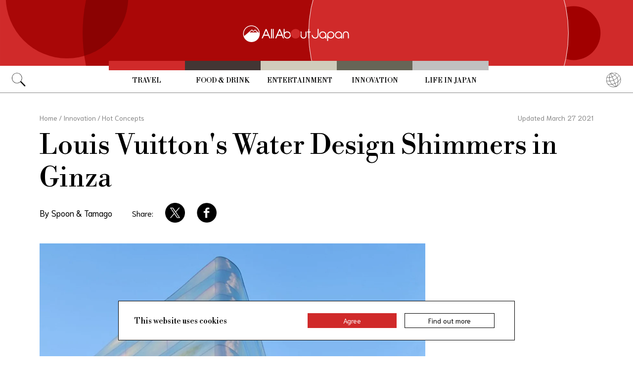

--- FILE ---
content_type: text/html; charset=UTF-8
request_url: https://allabout-japan.com/en/article/10226/
body_size: 6594
content:
<!DOCTYPE html>
<html lang="en">
<head prefix="og: http://ogp.me/ns# fb: http://ogp.me/ns/fb# article: http://ogp.me/ns/article#">
            <link rel="canonical" href="https://allabout-japan.com/en/article/10226/">
    
<link rel="preconnect" href="https://fonts.googleapis.com">
<link rel="preconnect" href="https://fonts.gstatic.com" crossorigin>
<link href="https://fonts.googleapis.com/css2?family=Libre+Bodoni:wght@400..700&family=Literata:opsz,wght@7..72,200..900&family=Niramit:ital,wght@0,200;0,300;0,400;0,500;0,600;0,700;1,200;1,300;1,400;1,500;1,600;1,700&display=swap" rel="stylesheet">


    <meta charset="UTF-8">
    <meta name="keywords" content="All About Japan, japan,Innovation,Hot Concepts,Shopping,Design">
    <meta name="description" content="Check out the awesome new storefront awaiting you at Ginza&#039;s Louis Vuitton.">
    <meta property="og:title" content="Louis Vuitton&#039;s Water Design Shimmers in Ginza | All About Japan">
    <meta property="og:type" content="website">
    <meta property="og:description" content="Check out the awesome new storefront awaiting you at Ginza&#039;s Louis Vuitton.">
    <meta property="og:url" content="https://allabout-japan.com/en/article/10226/">
    <meta property="og:image" content="https://imgcp.aacdn.jp/img-a/1200/900/global-aaj-front/article/2021/03/60541cd4cdb02_6054046802fed_1747437425.jpg">
    <meta property="og:site_name" content="All About Japan">
    <meta property="fb:app_id" content="1634548196833464">
    <meta property="fb:pages" content="1626199600996814" />
    <meta name="twitter:card" content="summary_large_image">
    <meta name="twitter:site" content="@AllAbout_Japan">
    <meta name="twitter:title" content="Louis Vuitton&#039;s Water Design Shimmers in Ginza | All About Japan">
    <meta name="twitter:description" content="Check out the awesome new storefront awaiting you at Ginza&#039;s Louis Vuitton.">
    <meta name="twitter:image:src" content="https://imgcp.aacdn.jp/img-a/1200/900/global-aaj-front/article/2021/03/60541cd4cdb02_6054046802fed_1747437425.jpg">
    <meta name="viewport" content="width=device-width, initial-scale=1, maximum-scale=1, user-scalable=no">
    <meta name="B-verify" content="989620007ca5fb37ae3463b04bfb68c838cc9e65" />

    <title>Louis Vuitton&#039;s Water Design Shimmers in Ginza | All About Japan</title>

        <link rel="alternate" hreflang="en" href="https://allabout-japan.com/en/article/10226/">
    

    <link rel="shortcut icon" href="https://allabout-japan.com/favicon.ico">
<link type="text/css" rel="stylesheet" href="/css/article.css?id=c730f840b07acd26da31e7d4b86f6ec7">

    <script>(function(w,d,s,l,i){w[l]=w[l]||[];w[l].push({'gtm.start':
new Date().getTime(),event:'gtm.js'});var f=d.getElementsByTagName(s)[0],
j=d.createElement(s),dl=l!='dataLayer'?'&l='+l:'';j.async=true;j.src=
'https://www.googletagmanager.com/gtm.js?id='+i+dl;f.parentNode.insertBefore(j,f);
})(window,document,'script','dataLayer','GTM-W9DBWT');</script>


<script type="text/javascript">
    function isSP() {
        if(  !( navigator.userAgent.match(/iPhone/i) || navigator.userAgent.match(/Android(.+)?Mobile/i) || navigator.userAgent.match(/BlackBerry/i) || navigator.userAgent.match(/Windows Phone/i))  ) {
            return false;
        }else{
            return true;
        }
    }

    function isTablet() {
        var ua = navigator.userAgent;
        if(  (ua.indexOf('Android') > 0 && ua.indexOf('Mobile') == -1) || ua.indexOf('iPad') > 0 || ua.indexOf('Kindle') > 0 || ua.indexOf('Silk') > 0  ) {
            return true;
        }else{
            return false;
        }
    }

    var aa = aa || {};
    aa.v = aa.v || {};

    aa.v.service = 'allabout_japan';
    aa.v.language = 'en';
            aa.v.category = 'innovations';
                aa.v.sub_category = 'hot-concepts';
                aa.v.author_type = 'blogger';
                aa.v.author_id = '26';
                aa.v.author_name = 'Spoon &amp; Tamago';
                aa.v.article_id = '10226';
                aa.v.article_type = 'single';
                aa.v.article_pubdate = '2021-03-27';
                aa.v.article_updatedate = '2021-03-25';
                    aa.v.page_title = 'Louis Vuitton&#039;s Water Design Shimmers in Ginza';
    
    if (isSP()) {
        aa.v.device = 'sp';
    } else {
        aa.v.device = 'pc';
    }
</script>

    <script>(function(w,d,s,l,i){w[l]=w[l]||[];w[l].push({'gtm.start':
new Date().getTime(),event:'gtm.js'});var f=d.getElementsByTagName(s)[0],
j=d.createElement(s),dl=l!='dataLayer'?'&l='+l:'';j.async=true;j.src=
'https://www.googletagmanager.com/gtm.js?id='+i+dl;f.parentNode.insertBefore(j,f);
})(window,document,'script','dataLayer','GTM-W9DBWT');</script>


<script type="text/javascript">
    function isSP() {
        if(  !( navigator.userAgent.match(/iPhone/i) || navigator.userAgent.match(/Android(.+)?Mobile/i) || navigator.userAgent.match(/BlackBerry/i) || navigator.userAgent.match(/Windows Phone/i))  ) {
            return false;
        }else{
            return true;
        }
    }

    function isTablet() {
        var ua = navigator.userAgent;
        if(  (ua.indexOf('Android') > 0 && ua.indexOf('Mobile') == -1) || ua.indexOf('iPad') > 0 || ua.indexOf('Kindle') > 0 || ua.indexOf('Silk') > 0  ) {
            return true;
        }else{
            return false;
        }
    }

    var aa = aa || {};
    aa.v = aa.v || {};

    aa.v.service = 'allabout_japan';
    aa.v.language = 'en';
            aa.v.category = 'innovations';
                aa.v.sub_category = 'hot-concepts';
                aa.v.author_type = 'blogger';
                aa.v.author_id = '26';
                aa.v.author_name = 'Spoon &amp; Tamago';
                aa.v.article_id = '10226';
                aa.v.article_type = 'single';
                aa.v.article_pubdate = '2021-03-27';
                aa.v.article_updatedate = '2021-03-25';
                    aa.v.page_title = 'Louis Vuitton&#039;s Water Design Shimmers in Ginza';
    
    if (isSP()) {
        aa.v.device = 'sp';
    } else {
        aa.v.device = 'pc';
    }
</script>            <script type="text/javascript" async="async" src="//widgets.outbrain.com/outbrain.js"></script>
    
    <!-- Facebook Pixel Code -->
    <script>
    !function(f,b,e,v,n,t,s){if(f.fbq)return;n=f.fbq=function(){n.callMethod?
    n.callMethod.apply(n,arguments):n.queue.push(arguments)};if(!f._fbq)f._fbq=n;
    n.push=n;n.loaded=!0;n.version='2.0';n.queue=[];t=b.createElement(e);t.async=!0;
    t.src=v;s=b.getElementsByTagName(e)[0];s.parentNode.insertBefore(t,s)}(window,
    document,'script','https://connect.facebook.net/en_US/fbevents.js');

    fbq('init', '1519245875051082');
    fbq('track', "PageView");
    fbq('track', 'ViewContent');
    fbq('track', 'Search');</script>

    <noscript><img height="1" width="1" style="display:none"
    src="https://www.facebook.com/tr?id=1519245875051082&ev=PageView&noscript=1"
    /></noscript>
    <!-- End Facebook Pixel Code -->

<script async src="https://securepubads.g.doubleclick.net/tag/js/gpt.js"></script>
<script>
  var googletag = googletag || {};
  googletag.cmd = googletag.cmd || [];
</script>

<script src="/js/general.js?id=5ca7582261c421482436dfdf3af9bffe"></script>
<script src="/js/common.js?id=486577925eb1613dec562007412e71ec"></script>
<script src="/js/return-to-top.js?id=2b44630e450271948a7e067eecbf180b"></script>
</head>

<body>

<noscript><iframe src="https://www.googletagmanager.com/ns.html?id=GTM-W9DBWT"
height="0" width="0" style="display:none;visibility:hidden"></iframe></noscript>


<!--div id="fb-root"></div-->
<script>(function(d, s, id) {
  var js, fjs = d.getElementsByTagName(s)[0];
  if (d.getElementById(id)) return;
  js = d.createElement(s); js.id = id;
  js.src = "//connect.facebook.net/en_US/sdk.js#xfbml=1&version=v2.4";
  fjs.parentNode.insertBefore(js, fjs);
}(document, 'script', 'facebook-jssdk'));</script>



<header class="pc">
    <a href="https://allabout-japan.com/en/">
        <img src="https://allabout-japan.com/image/header/banner_pc.svg" alt="allabout japan"">
    </a>

    <nav class="container">
        <!-- 検索 虫眼鏡 -->
        <div class="search_container">
            <div class="search_icon">
                <img src="https://allabout-japan.com/image/header/icon_search.png">
            </div>
            <div class="search_form">
                <form action="https://allabout-japan.com/en/search/" method="get">
                    <label onclick=""><input class="search_input" type="search" name="q" placeholder="Uncover more" required /></label>
                    <button class="search_submit" id="search" type="submit"><i class="fa fa-search"></i>Go</button>
                </form>
            </div>
        </div>

        <!-- カテゴリ -->
        <div class="topnav">
            <ul class="topnav_menu">
                                            <li class="menu_item">
                    <a class="menu_item_anchor travel" href="https://allabout-japan.com/en/travel/">Travel</a>
                </li>
                                <li class="menu_item">
                    <a class="menu_item_anchor food" href="https://allabout-japan.com/en/food/">Food &amp; Drink</a>
                </li>
                                <li class="menu_item">
                    <a class="menu_item_anchor fun" href="https://allabout-japan.com/en/fun/">Entertainment</a>
                </li>
                                <li class="menu_item">
                    <a class="menu_item_anchor innovations" href="https://allabout-japan.com/en/innovations/">Innovation</a>
                </li>
                                <li class="menu_item">
                    <a class="menu_item_anchor shopping" href="https://allabout-japan.com/en/shopping/">Life in Japan</a>
                </li>
                                        </ul>
        </div>

        <!-- 言語選択 -->
        <div class="language_container">
            <div class="language_icon">
                <img src="https://allabout-japan.com/image/header/icon_language.svg">
            </div>
            <div id="language_options" class="language_options">
                <ul>
                                            <li class="language_options_item">
                            <a class="language_options_item_link" href="https://allabout-japan.com/en/">English</a>
                        </li>
                                            <li class="language_options_item">
                            <a class="language_options_item_link" href="https://allabout-japan.com/zh-cn/">简体中文</a>
                        </li>
                                            <li class="language_options_item">
                            <a class="language_options_item_link" href="https://allabout-japan.com/zh-tw/">繁體中文</a>
                        </li>
                                            <li class="language_options_item">
                            <a class="language_options_item_link" href="https://allabout-japan.com/th/">ภาษาไทย</a>
                        </li>
                                            <li class="language_options_item">
                            <a class="language_options_item_link" href="https://allabout-japan.com/ko/">한국어</a>
                        </li>
                                            <li class="language_options_item">
                            <a class="language_options_item_link" href="https://allabout-japan.com/ja/">日本語</a>
                        </li>
                                    </ul>
            </div>
        </div>
    </nav>
</header>
<header class="sp">
    <div class="sp_nav">
        <a href="https://allabout-japan.com/en/">
            <img src="https://allabout-japan.com/image/header/banner_sp.svg" alt="allabout japan"">
        </a>
        <div>
            <object id="sp_nav_icon_object" class="sp_nav_icon" type="image/svg+xml" data="https://allabout-japan.com/image/header/icon_hamburger.svg"></object>
        </div>
    </div>

    <nav class="sp_nav_modal">
        <div class="sp_search_and_language">
            <!-- 検索 虫眼鏡 -->
            <div class="sp_search">
                <img class="sp_search_icon" src="https://allabout-japan.com/image/header/icon_search.png">

                <div class="sp_search_form">
                    <form action="https://allabout-japan.com/en/search/" method="get">
                        <label onclick=""><input class="sp_search_input" type="search" name="q" placeholder="Uncover more" required /></label>
                    </form>
                </div>
            </div>

            <!-- 言語選択 -->
            <div class="sp_language_container">
                <div class="sp_language_icon">
                    <img src="https://allabout-japan.com/image/header/icon_language.svg">
                </div>
                <div id="sp_language_options" class="sp_language_options">
                    <ul>
                                                <li><a href="https://allabout-japan.com/en/">English</a></li>
                                                <li><a href="https://allabout-japan.com/zh-cn/">简体中文</a></li>
                                                <li><a href="https://allabout-japan.com/zh-tw/">繁體中文</a></li>
                                                <li><a href="https://allabout-japan.com/th/">ภาษาไทย</a></li>
                                                <li><a href="https://allabout-japan.com/ko/">한국어</a></li>
                                                <li><a href="https://allabout-japan.com/ja/">日本語</a></li>
                                            </ul>
                </div>
            </div>
        </div>

        <div class="sp_nav_links">
            <a class="sp_nav_home" href="https://allabout-japan.com/en/">HOME</a>
            <ul class="sp_nav_menu">
                                                <li class="sp_menu_item">
                    <a class="sp_menu_item_anchor travel" href="https://allabout-japan.com/en/travel/">Travel</a>
                </li>
                                <li class="sp_menu_item">
                    <a class="sp_menu_item_anchor food" href="https://allabout-japan.com/en/food/">Food &amp; Drink</a>
                </li>
                                <li class="sp_menu_item">
                    <a class="sp_menu_item_anchor fun" href="https://allabout-japan.com/en/fun/">Entertainment</a>
                </li>
                                <li class="sp_menu_item">
                    <a class="sp_menu_item_anchor innovations" href="https://allabout-japan.com/en/innovations/">Innovation</a>
                </li>
                                <li class="sp_menu_item">
                    <a class="sp_menu_item_anchor shopping" href="https://allabout-japan.com/en/shopping/">Life in Japan</a>
                </li>
                                            </ul>
        </div>

        <hr class="short">

        <div class="sp_nav_abouts">
            <a class="sp_nav_abouts_anchor" href="https://allabout-japan.com/en/about/">About Us</a>
            <a class="sp_nav_abouts_anchor" href="https://allabout-japan.com/en/site-policy/">Site Policy</a>
        </div>
    </nav>


</header>
<main class="main container">
<article class="article_container">
    <div class="article_meta">
        
        <aside>
            <div class="breadcrumb">
    <a href="https://allabout-japan.com/en/" class="breadcrumb_link"><span>Home</span></a>
        <span class="breadcrumb_delimiter">/</span> 
    <a href="https://allabout-japan.com/en/innovations/" class="breadcrumb_link"><span>Innovation</span></a>
        <span class="breadcrumb_delimiter">/</span> 
    <a href="https://allabout-japan.com/en/innovations/hot-concepts/" class="breadcrumb_link"><span>Hot Concepts</span></a>
    </div>
        </aside>

        
        <time class="updated_time" datetime="2021-03-27">Updated March 27 2021</time>
    </div>

    
    <header class="article_header">
        
        <h1 class="main_title">Louis Vuitton&#039;s Water Design Shimmers in Ginza</h1>

        
        
        <div class="article_header_description_area">
            <div class="article_header_description_main">
                
                
                <address class="article_written_by">
                    <a class="article_written_link" href="/en/author/detail/26/">
                        By Spoon &amp; Tamago
                    </a>
                </address>
            </div>

            
            <aside>
                <ul class="share_social">
        <li>
        <span class="share_social_label">Share:</span>
    </li>

    
    <li class="share_social_icon_item">
        <a href="http://twitter.com/share?text=Louis%20Vuitton%27s%20Water%20Design%20Shimmers%20in%20Ginza&amp;url=https%3A%2F%2Fallabout-japan.com%2Fen%2Farticle%2F10226%2F&amp;hashtags=AllAboutJapan&amp;via=AllAbout_Japan" onClick="window.open(this.href, 'tweetwindow', 'width=550, height=450, personalbar=0, toolbar=0, scrollbars=1, resizable=1'); return false;">
            <img class="sns_icon" src="https://allabout-japan.com/image/sns/x_twitter.png" alt="x logo">
        </a>
    </li>
    
    <li class="share_social_icon_item">
        <a href="http://www.facebook.com/sharer.php?u=https%3A%2F%2Fallabout-japan.com%2Fen%2Farticle%2F10226%2F&amp;t=Louis%20Vuitton%27s%20Water%20Design%20Shimmers%20in%20Ginza" onclick="window.open(this.href, 'window', 'width=550, height=450,personalbar=0,toolbar=0,scrollbars=1,resizable=1'); return false;">
            <img class="sns_icon" src="https://allabout-japan.com/image/sns/facebook.png" alt="facebook logo">        </a>
    </li>
    
    </ul>            </aside>
        </div>
    </header>

    <div class="article_body">
        <div class="article_body_contents_area">
            
            
            
            
                        <section class="article_body_section" >
                
                                <div class="article_image_area has_link">
                    <figure class="article_image_component">
        <a href="https://www.spoon-tamago.com/2021/03/18/jun-aoki-louis-vuitton-ginza/" target="_blank" rel="noopener">
        <img class="article_image" loading="lazy" src="https://imgcp.aacdn.jp/img-a/1200/auto/global-aaj-front/article/2021/03/60541cd569825_60541bf633352_1147872548.jpg" alt="">
    </a>
    
    
        <figcaption class="image_quotation">
        <blockquote>
                        <p class="image_quotation_text">https://www.spoon-tamago.com/2021/03/18/jun-aoki-louis-vuitton-ginza/</p>
            
                    </blockquote>
    </figcaption>
    </figure>                </div>
                
                <p class="contents_body_txt">For the past three years, Louis Vuitton’s oldest outlet in Japan—the Ginza Namiki-Dori store that originally opened in 1981—has been under construction. But the screens have now come down, revealing a shimmering new facade that resembles a pillar of water that beautifully reflects the light and surrounding environment.<br />
<br />
The newly renovated Ginza Namiki-dori shop, which opens on March 20, 2021, was designed by the same pair who designed the luxury retailer’s Osaka shop that opened last year: Japanese architect Jun Aoki, who designed the facade, and NY-based interior designer Peter Marino, who designed the interiors.</p>
            </section>
            
            
            
            
            
                    </div>

        <div class="article_side_area">
            <aside>
                                    <div class="article_ad">
                        <script>
  googletag.cmd.push(function() {
    googletag.defineSlot('/4872126/aa_AAJ_article_1stRec', [[336, 280], [300, 250], [300, 600]], 'div-gpt-ad-1525744191340-0').addService(googletag.pubads());
    googletag.pubads().enableSingleRequest();
    googletag.enableServices();
  });
</script>
<!-- /4872126/aa_AAJ_article_1stRec -->
<div id='div-gpt-ad-1525744191340-0'style="text-align: center;">
<script>
googletag.cmd.push(function() { googletag.display('div-gpt-ad-1525744191340-0'); });
</script>
</div>
                    </div>
                    <div class="article_ad">
                        <script>
  googletag.cmd.push(function() {
    googletag.defineSlot('/4872126/aa_AAJ_article_2ndRec', [[336, 280], [300, 250]], 'div-gpt-ad-1525744240477-0').addService(googletag.pubads());
    googletag.pubads().enableSingleRequest();
    googletag.enableServices();
  });
</script>

<!-- /4872126/aa_AAJ_article_2ndRec -->
<div id='div-gpt-ad-1525744240477-0'style="text-align: center;">
<script>
googletag.cmd.push(function() { googletag.display('div-gpt-ad-1525744240477-0'); });
</script>
</div>
                    </div>
                            </aside>
            <div>
                
                                <div class="article_tags_area">
                    <div>
                        <span class="article_tags_label">Tags</span>
                    </div>

                                        <div class="article_tag_layout">
                        <div class="tag_component">
    <a href="/en/tag/shopping/">
        <div class="tag_box">
            Shopping
        </div>
    </a>
</div>
                    </div>
                                        <div class="article_tag_layout">
                        <div class="tag_component">
    <a href="/en/tag/design/">
        <div class="tag_box">
            Design
        </div>
    </a>
</div>
                    </div>
                                    </div>
                
                
                <div class="article_side_author_area">
                    <address class="author-profile-area">
    <a href="/en/author/detail/26/">
                <img class="profile_image" loading="lazy" src="https://imgcp.aacdn.jp/img-a/240/auto/global-aaj-front/author/2015/09/5603f3e75bd2b_5603f3df44bc1_1941311716.jpg" alt="Spoon &amp; Tamago" width="60">
                <p class="profile_txt">Drawing from an extensive multicultural database and resources, Spoon &amp; Tamago attempts to comprehensively cover all aspects of Japanese design, from fine art and architecture to product and graphic design.</p>
    </a>
        <span class="blog_url"><a href="http://www.spoon-tamago.com/" target="_blank">www.spoon-tamago.com</a></span>
    </address>
                </div>

                                <div class="article_side_latest_area">
                    
                    <aside class="author_latest">
                        <span class="author_latest_label">Also recently by Spoon &amp; Tamago</span>
                        <ul>
                                                        <li class="author_latest_item">
                                <a class="author_latest_link_txt" href="/en/article/10227/">Ancient Ukiyo-e Battle Comes to Life</a>
                            </li>
                                                        <li class="author_latest_item">
                                <a class="author_latest_link_txt" href="/en/article/10229/">Salt Used to Create Stunning Sakura Artwork</a>
                            </li>
                                                        <li class="author_latest_item">
                                <a class="author_latest_link_txt" href="/en/article/10228/">Artist Onogawa&#039;s 1-Centimeter-Wide Origami</a>
                            </li>
                                                    </ul>
                    </aside>
                </div>
                
                                <aside class="article_side_banner_area">
                    <a href="https://world-natural-heritage.jp/en/" target="_blank">
    <img src="https://allabout-japan.com/image/banner/world-natural-heritage.jpg" alt="World Natural Heritage">
</a>                </aside>
                            </div>
        </div>
    </div>

    </article>

<hr class="bottom_hr">

<div class="article_bottom_container">
        <aside class="related_articles">
        <span class="related_article_label">Related Articles</span>

        <div class="related_article_grid">
         
            <article class="article_card">
    
    <a class="article_card_link" href="/en/article/11284/">
        <div class="article_card_contents">
            <div class="article_card_thumbnail">
                <img src="https://imgcp.aacdn.jp/img-a/400/auto/global-aaj-front/article/2024/04/661344445c2f6_6613421681531_1815571442.JPG" alt="Tsumugi Silk: Poor Man&#039;s Fabric Turned Luxury Folkcraft">
            </div>
            <div>
                <h2 class="article_card_title">
                    Tsumugi Silk: Poor Man&#039;s Fabric Turned Luxury Folkcraft
                </h2>
                <p class="article_card_lead">
                    Tsumugi silk is the result of a labor-intensive artistic weaving style that is prized for its supple softness and unique designs.
                </p>
            </div>
        </div>
    </a>
</article>         
            <article class="article_card">
    
    <a class="article_card_link" href="/en/article/11243/">
        <div class="article_card_contents">
            <div class="article_card_thumbnail">
                <img src="https://imgcp.aacdn.jp/img-a/400/auto/global-aaj-front/article/2024/01/65b6e338b1ac9_65b6e21db765b_648318081.jpg" alt="Small Spaces, Part IV: Japanese Ideas for Small and Tiny Homes">
            </div>
            <div>
                <h2 class="article_card_title">
                    Small Spaces, Part IV: Japanese Ideas for Small and Tiny Homes
                </h2>
                <p class="article_card_lead">
                    The fourth of a series on innovative, space-saving methods from traditional and modern Japanese architecture that can be used in any home, regardless of size.
                </p>
            </div>
        </div>
    </a>
</article>         
            <article class="article_card">
    
    <a class="article_card_link" href="/en/article/11143/">
        <div class="article_card_contents">
            <div class="article_card_thumbnail">
                <img src="https://imgcp.aacdn.jp/img-a/400/auto/global-aaj-front/article/2023/08/64ec0e40db8f3_64ec0e381ed05_1504620429.jpg" alt="Onomichi: The Japan Inland Sea Town That Saved Its Own Life, Part II">
            </div>
            <div>
                <h2 class="article_card_title">
                    Onomichi: The Japan Inland Sea Town That Saved Its Own Life, Part II
                </h2>
                <p class="article_card_lead">
                    The second part of a series on a Japanese town and the citizens that have used innovative sustainable lifestyle choices to revitalize the community for residents and visitors.
                </p>
            </div>
        </div>
    </a>
</article>         
            <article class="article_card">
    
    <a class="article_card_link" href="/en/article/11175/">
        <div class="article_card_contents">
            <div class="article_card_thumbnail">
                <img src="https://imgcp.aacdn.jp/img-a/400/auto/global-aaj-front/article/2023/08/64e42d5644ab0_64e42cad9af98_1446472794.jpg" alt="Small Spaces, Part III: Japanese Ideas for Small and Tiny Homes">
            </div>
            <div>
                <h2 class="article_card_title">
                    Small Spaces, Part III: Japanese Ideas for Small and Tiny Homes
                </h2>
                <p class="article_card_lead">
                    The third of a series on innovative, space saving methods from Japanese architecture that can be used in any home. The theme is bringing the exterior into the interior to broaden horizons.
                </p>
            </div>
        </div>
    </a>
</article>                </div>
    </aside>
    </div>

</main>

<footer class="footer">
    <div class="container">
        <div class="footer_links">
            <ul class="footer_menu">
                                                <li class="footer_menu_item">
                    <a class="footer_menu_item_anchor travel" href="https://allabout-japan.com/en/travel/">Travel</a>
                </li>
                                <li class="footer_menu_item">
                    <a class="footer_menu_item_anchor food" href="https://allabout-japan.com/en/food/">Food &amp; Drink</a>
                </li>
                                <li class="footer_menu_item">
                    <a class="footer_menu_item_anchor fun" href="https://allabout-japan.com/en/fun/">Entertainment</a>
                </li>
                                <li class="footer_menu_item">
                    <a class="footer_menu_item_anchor innovations" href="https://allabout-japan.com/en/innovations/">Innovation</a>
                </li>
                                <li class="footer_menu_item">
                    <a class="footer_menu_item_anchor shopping" href="https://allabout-japan.com/en/shopping/">Life in Japan</a>
                </li>
                                            </ul>

            <div class="footer_sns">
                <span class="footer_sns_label">See us on, and join in the conversation</span>

                                    <ul class="footer_sns_icons">
                                                <li><a href="https://instagram.com/allabout_japan_/" target="_blank"><img class="sns_icon" src="https://allabout-japan.com/image/sns/instagram.png" alt="instagram logo"></a></li>
                        <li><a href="https://www.facebook.com/AllAboutJapan.en" target="_blank"><img class="sns_icon" src="https://allabout-japan.com/image/sns/facebook.png" alt="facebook logo"></a></li>

                                            </ul>
                            </div>
        </div>

        <div class="footer_abouts">
            <a class="footer_abouts_anchor" href="https://allabout-japan.com/en/about/">About Us</a>
            <a class="footer_abouts_anchor" href="https://allabout-japan.com/en/site-policy/">Site Policy</a>
        </div>

        <div class="footer_logo">
            <img class="footer_logo_img" src="https://allabout-japan.com/image/common/logo.jpg" alt="all about japan">
            <p class="footer_copyright">&copy;AllAbout-Japan.com - All rights reserved.</p>
        </div>

            </div>
</footer>
<div id="return_to_top" class="return_to_top">
    <img src="https://allabout-japan.com/image/common/return_to_top.png">
</div>

<script type="text/javascript">
    $(function(){
        if (!localStorage.getItem('cookieAccepted')) {
            $('.cookie-message').show();
        }
        $('.cookie-agree').on('click', function() {
            $('.cookie-message').hide();
            localStorage.setItem('cookieAccepted', 'true');
        });
    });
</script>

<div class="cookie-message">
    <div class="cookie-content">
        <p class="cookie-text">This website uses cookies</p>
        <button class="cookie-agree">Agree</button>
        <a class="cookie-more" href="https://allabout-japan.com/en/site-policy/eu/" target="_blank">Find out more</a>
    </div>
</div>


<script async src="//platform.twitter.com/widgets.js" charset="utf-8"></script>
<script async defer src="//platform.instagram.com/en_US/embeds.js"></script>
</body>
</html>


--- FILE ---
content_type: text/html; charset=utf-8
request_url: https://www.google.com/recaptcha/api2/aframe
body_size: 184
content:
<!DOCTYPE HTML><html><head><meta http-equiv="content-type" content="text/html; charset=UTF-8"></head><body><script nonce="kLKnxLRv2YBbycXzA9cRiQ">/** Anti-fraud and anti-abuse applications only. See google.com/recaptcha */ try{var clients={'sodar':'https://pagead2.googlesyndication.com/pagead/sodar?'};window.addEventListener("message",function(a){try{if(a.source===window.parent){var b=JSON.parse(a.data);var c=clients[b['id']];if(c){var d=document.createElement('img');d.src=c+b['params']+'&rc='+(localStorage.getItem("rc::a")?sessionStorage.getItem("rc::b"):"");window.document.body.appendChild(d);sessionStorage.setItem("rc::e",parseInt(sessionStorage.getItem("rc::e")||0)+1);localStorage.setItem("rc::h",'1768545812495');}}}catch(b){}});window.parent.postMessage("_grecaptcha_ready", "*");}catch(b){}</script></body></html>

--- FILE ---
content_type: application/javascript; charset=utf-8
request_url: https://fundingchoicesmessages.google.com/f/AGSKWxXT3ilBnhSLFU8rloGZxlH0cdVVO56nELzmcTAqCMNWLcR2tA4cjgUWqzz3ioDpsKAgLUdqlAip8kXU-pjwOUD0Hx4oVYawCWIjNkDOUkEv5-cF6E6-lNaTKNhvmdIBapoab3sHXMIZf9YdJo6uWVsyeEC3afBp3Rsn8bUZnliclZmsbWvdmn8jjpve/__hr_advt//prebid?&videoadid=/AdZonePlayerRight2./ads/pc.
body_size: -1291
content:
window['b1065915-50e0-47df-9b42-b2efd275e866'] = true;

--- FILE ---
content_type: application/javascript; charset=utf-8
request_url: https://fundingchoicesmessages.google.com/f/AGSKWxWbFcjOZe7-fpcV4spRnz8op8NNU6Tc6i3feiz94FnSGFKrqHKXkHp3wbtCxXTnSG2drlhmuOEWczukvcRwl5AlyC4yEhSxt5Is7DMh7839DlT804w7qp4aGJQDX6WuoP3S9Zi8uw==?fccs=W251bGwsbnVsbCxudWxsLG51bGwsbnVsbCxudWxsLFsxNzY4NTQ1ODEyLDU3OTAwMDAwMF0sbnVsbCxudWxsLG51bGwsW251bGwsWzcsOSw2XSxudWxsLDIsbnVsbCwiZW4iLG51bGwsbnVsbCxudWxsLG51bGwsbnVsbCwzXSwiaHR0cHM6Ly9hbGxhYm91dC1qYXBhbi5jb20vZW4vYXJ0aWNsZS8xMDIyNi8iLG51bGwsW1s4LCJNOWxrelVhWkRzZyJdLFs5LCJlbi1VUyJdLFsxOSwiMiJdLFsxNywiWzBdIl0sWzI0LCIiXSxbMjksImZhbHNlIl1dXQ
body_size: 212
content:
if (typeof __googlefc.fcKernelManager.run === 'function') {"use strict";this.default_ContributorServingResponseClientJs=this.default_ContributorServingResponseClientJs||{};(function(_){var window=this;
try{
var np=function(a){this.A=_.t(a)};_.u(np,_.J);var op=function(a){this.A=_.t(a)};_.u(op,_.J);op.prototype.getWhitelistStatus=function(){return _.F(this,2)};var pp=function(a){this.A=_.t(a)};_.u(pp,_.J);var qp=_.Zc(pp),rp=function(a,b,c){this.B=a;this.j=_.A(b,np,1);this.l=_.A(b,_.Nk,3);this.F=_.A(b,op,4);a=this.B.location.hostname;this.D=_.Dg(this.j,2)&&_.O(this.j,2)!==""?_.O(this.j,2):a;a=new _.Og(_.Ok(this.l));this.C=new _.bh(_.q.document,this.D,a);this.console=null;this.o=new _.jp(this.B,c,a)};
rp.prototype.run=function(){if(_.O(this.j,3)){var a=this.C,b=_.O(this.j,3),c=_.dh(a),d=new _.Ug;b=_.fg(d,1,b);c=_.C(c,1,b);_.hh(a,c)}else _.eh(this.C,"FCNEC");_.lp(this.o,_.A(this.l,_.Ae,1),this.l.getDefaultConsentRevocationText(),this.l.getDefaultConsentRevocationCloseText(),this.l.getDefaultConsentRevocationAttestationText(),this.D);_.mp(this.o,_.F(this.F,1),this.F.getWhitelistStatus());var e;a=(e=this.B.googlefc)==null?void 0:e.__executeManualDeployment;a!==void 0&&typeof a==="function"&&_.Qo(this.o.G,
"manualDeploymentApi")};var sp=function(){};sp.prototype.run=function(a,b,c){var d;return _.v(function(e){d=qp(b);(new rp(a,d,c)).run();return e.return({})})};_.Rk(7,new sp);
}catch(e){_._DumpException(e)}
}).call(this,this.default_ContributorServingResponseClientJs);
// Google Inc.

//# sourceURL=/_/mss/boq-content-ads-contributor/_/js/k=boq-content-ads-contributor.ContributorServingResponseClientJs.en_US.M9lkzUaZDsg.es5.O/d=1/exm=ad_blocking_detection_executable,kernel_loader,loader_js_executable,web_iab_tcf_v2_signal_executable/ed=1/rs=AJlcJMzanTQvnnVdXXtZinnKRQ21NfsPog/m=cookie_refresh_executable
__googlefc.fcKernelManager.run('\x5b\x5b\x5b7,\x22\x5b\x5bnull,\\\x22allabout-japan.com\\\x22,\\\x22AKsRol_Hdqw48jlU0vOlBQQi67yk46OXXeWW_kS6C7WWP--_8-Wa5AunOytM5hBB1rP4j13iq-VChXy5bRJhBnQMm9BdBJ4WV4UB0raeJ5dkNJ7BFC1ZTE1ucerwGG41qhSp1NtffEqazZ_A1O-hHd2jhv5HXFuSOA\\\\u003d\\\\u003d\\\x22\x5d,null,\x5b\x5bnull,null,null,\\\x22https:\/\/fundingchoicesmessages.google.com\/f\/AGSKWxX4lW55DrwJsuiYLf5D6PxFeIOHxznPOggPQo4TkvxYzlVJuKO05xXuDslj8lzNg_msFe1WWllDfE9XeHvAEXqpH2YCGAGbg-JrwH0ZU6AOCnwesEitKB0eQu67NBD_OgCw6Nv38A\\\\u003d\\\\u003d\\\x22\x5d,null,null,\x5bnull,null,null,\\\x22https:\/\/fundingchoicesmessages.google.com\/el\/AGSKWxUjbjv_Nd5KQyZ862o24aw7qbiSGp5glcNcA9Gz-3Xzd0Y2EwKv7ia0aLXLpS-SUOUElpqYmU8XRo5KqyXmxNEmaKGKi0o2_iPO4L9YxgaDZHmUGYYirRckaFWXSN2fbHTJ0JK3_g\\\\u003d\\\\u003d\\\x22\x5d,null,\x5bnull,\x5b7,9,6\x5d,null,2,null,\\\x22en\\\x22,null,null,null,null,null,3\x5d,null,\\\x22Privacy and cookie settings\\\x22,\\\x22Close\\\x22,null,null,null,\\\x22Managed by Google. Complies with IAB TCF. CMP ID: 300\\\x22\x5d,\x5b2,1\x5d\x5d\x22\x5d\x5d,\x5bnull,null,null,\x22https:\/\/fundingchoicesmessages.google.com\/f\/AGSKWxWzdxkRUddf6gXYglCzwy-pfljKJ5DsZBnU7K-31u-b43sdpEchc74cKBd4TznZYLUkQG6kD3A8s1ge6rqZ0BcwRWCUjK9bCCLS8m_GXR8eECLbNnhvQ7YDJTlaoqThfxuZu-22VQ\\u003d\\u003d\x22\x5d\x5d');}